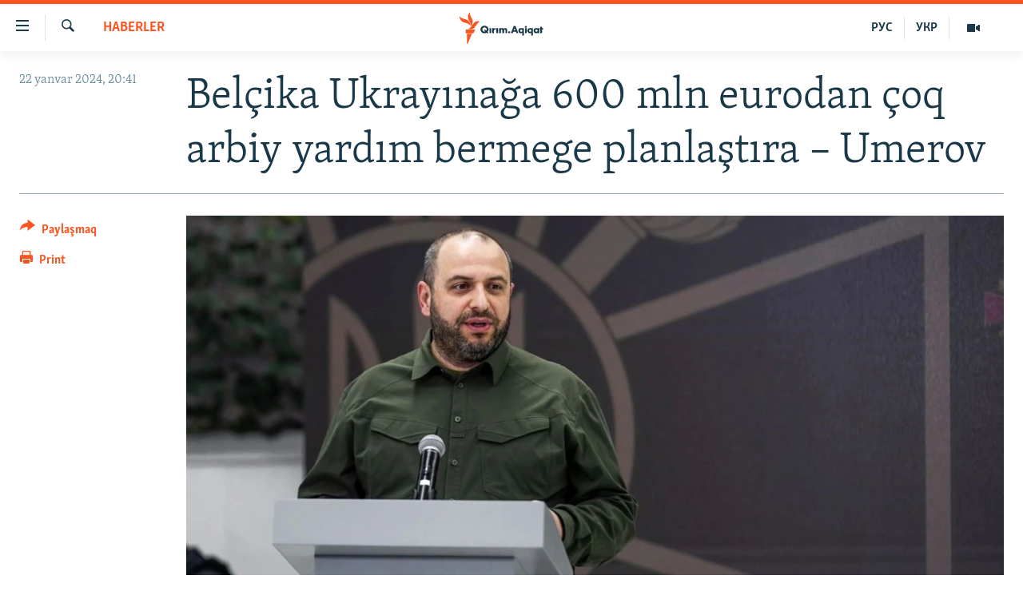

--- FILE ---
content_type: text/html; charset=utf-8
request_url: https://ktat.krymr.com/a/belcika-ukrayina/32787266.html
body_size: 10450
content:

<!DOCTYPE html>
<html lang="crh" dir="ltr" class="no-js">
<head>
<link href="/Content/responsive/RFE/crh-CRI/RFE-crh-CRI.css?&amp;av=0.0.0.0&amp;cb=370" rel="stylesheet"/>
<script src="https://tags.krymr.com/rferl-pangea/prod/utag.sync.js"></script> <script type='text/javascript' src='https://www.youtube.com/iframe_api' async></script>
<script type="text/javascript">
//a general 'js' detection, must be on top level in <head>, due to CSS performance
document.documentElement.className = "js";
var cacheBuster = "370";
var appBaseUrl = "/";
var imgEnhancerBreakpoints = [0, 144, 256, 408, 650, 1023, 1597];
var isLoggingEnabled = false;
var isPreviewPage = false;
var isLivePreviewPage = false;
if (!isPreviewPage) {
window.RFE = window.RFE || {};
window.RFE.cacheEnabledByParam = window.location.href.indexOf('nocache=1') === -1;
const url = new URL(window.location.href);
const params = new URLSearchParams(url.search);
// Remove the 'nocache' parameter
params.delete('nocache');
// Update the URL without the 'nocache' parameter
url.search = params.toString();
window.history.replaceState(null, '', url.toString());
} else {
window.addEventListener('load', function() {
const links = window.document.links;
for (let i = 0; i < links.length; i++) {
links[i].href = '#';
links[i].target = '_self';
}
})
}
var pwaEnabled = false;
var swCacheDisabled;
</script>
<meta charset="utf-8" />
<title>Bel&#231;ika Ukrayınağa 600 mln eurodan &#231;oq arbiy yardım bermege planlaştıra – Umerov</title>
<meta name="description" content="&#171;Bel&#231;ika ortaqlarımıznı&#241; yardımına b&#252;y&#252;k emiyet beremiz. Bu yıl Bel&#231;ika 611 million euro arbiy yardım k&#246;stermege ve mudafaa quvetlerimizni&#241; modernizatsiyasına uzun m&#252;ddetli qoltutuvnı vade etmege planlaştıra&#187;" />
<meta name="keywords" content="HABERLER" />
<meta name="viewport" content="width=device-width, initial-scale=1.0" />
<meta http-equiv="X-UA-Compatible" content="IE=edge" />
<meta name="robots" content="max-image-preview:large">
<link href="https://ru.krymr.com/a/news-belgiya-600-mln-yevro-voyennoy-pomoshchi-ukraine-umerov/32787172.html" rel="canonical" />
<meta name="apple-mobile-web-app-title" content="RFE/RL" />
<meta name="apple-mobile-web-app-status-bar-style" content="black" />
<meta name="apple-itunes-app" content="app-id=1561597038, app-argument=//32787266.ltr" />
<meta content="Belçika Ukrayınağa 600 mln eurodan çoq arbiy yardım bermege planlaştıra – Umerov" property="og:title" />
<meta content="«Belçika ortaqlarımıznıñ yardımına büyük emiyet beremiz. Bu yıl Belçika 611 million euro arbiy yardım köstermege ve mudafaa quvetlerimizniñ modernizatsiyasına uzun müddetli qoltutuvnı vade etmege planlaştıra»" property="og:description" />
<meta content="article" property="og:type" />
<meta content="https://ktat.krymr.com/a/belcika-ukrayina/32787266.html" property="og:url" />
<meta content="Qırım.Aqiqat" property="og:site_name" />
<meta content="https://www.facebook.com/krymrealii" property="article:publisher" />
<meta content="https://gdb.rferl.org/01000000-c0a8-0242-ac23-08dbf1f1e9c0_w1200_h630.jpg" property="og:image" />
<meta content="1200" property="og:image:width" />
<meta content="630" property="og:image:height" />
<meta content="568280086670706" property="fb:app_id" />
<meta content="summary_large_image" name="twitter:card" />
<meta content="@krymrealii" name="twitter:site" />
<meta content="https://gdb.rferl.org/01000000-c0a8-0242-ac23-08dbf1f1e9c0_w1200_h630.jpg" name="twitter:image" />
<meta content="Belçika Ukrayınağa 600 mln eurodan çoq arbiy yardım bermege planlaştıra – Umerov" name="twitter:title" />
<meta content="«Belçika ortaqlarımıznıñ yardımına büyük emiyet beremiz. Bu yıl Belçika 611 million euro arbiy yardım köstermege ve mudafaa quvetlerimizniñ modernizatsiyasına uzun müddetli qoltutuvnı vade etmege planlaştıra»" name="twitter:description" />
<link rel="amphtml" href="https://ktat.krymr.com/amp/belcika-ukrayina/32787266.html" />
<script type="application/ld+json">{"articleSection":"HABERLER","isAccessibleForFree":true,"headline":"Belçika Ukrayınağa 600 mln eurodan çoq arbiy yardım bermege planlaştıra – Umerov","inLanguage":"crh-CRI","keywords":"HABERLER","author":{"@type":"Person","name":"RFE/RL"},"datePublished":"2024-01-22 18:41:00Z","dateModified":"2024-01-22 20:41:15Z","publisher":{"logo":{"width":512,"height":220,"@type":"ImageObject","url":"https://ktat.krymr.com/Content/responsive/RFE/crh-CRI/img/logo.png"},"@type":"NewsMediaOrganization","url":"https://ktat.krymr.com","sameAs":["https://facebook.com/krymrealii","https://twitter.com/krymrealii","https://www.youtube.com/channel/UCTxc3zFdloSLhqPd6mfIMKA","https://soundcloud.com/podcasts-krym-realii","https://www.instagram.com/"],"name":"Qırım.Aqiqat","alternateName":""},"@context":"https://schema.org","@type":"NewsArticle","mainEntityOfPage":"https://ktat.krymr.com/a/belcika-ukrayina/32787266.html","url":"https://ktat.krymr.com/a/belcika-ukrayina/32787266.html","description":"«Belçika ortaqlarımıznıñ yardımına büyük emiyet beremiz. Bu yıl Belçika 611 million euro arbiy yardım köstermege ve mudafaa quvetlerimizniñ modernizatsiyasına uzun müddetli qoltutuvnı vade etmege planlaştıra»","image":{"width":1080,"height":608,"@type":"ImageObject","url":"https://gdb.rferl.org/01000000-c0a8-0242-ac23-08dbf1f1e9c0_w1080_h608.jpg"},"name":"Belçika Ukrayınağa 600 mln eurodan çoq arbiy yardım bermege planlaştıra – Umerov"}</script>
<script src="/Scripts/responsive/infographics.b?v=dVbZ-Cza7s4UoO3BqYSZdbxQZVF4BOLP5EfYDs4kqEo1&amp;av=0.0.0.0&amp;cb=370"></script>
<script src="/Scripts/responsive/loader.b?v=Q26XNwrL6vJYKjqFQRDnx01Lk2pi1mRsuLEaVKMsvpA1&amp;av=0.0.0.0&amp;cb=370"></script>
<link rel="icon" type="image/svg+xml" href="/Content/responsive/RFE/img/webApp/favicon.svg" />
<link rel="alternate icon" href="/Content/responsive/RFE/img/webApp/favicon.ico" />
<link rel="mask-icon" color="#ea6903" href="/Content/responsive/RFE/img/webApp/favicon_safari.svg" />
<link rel="apple-touch-icon" sizes="152x152" href="/Content/responsive/RFE/img/webApp/ico-152x152.png" />
<link rel="apple-touch-icon" sizes="144x144" href="/Content/responsive/RFE/img/webApp/ico-144x144.png" />
<link rel="apple-touch-icon" sizes="114x114" href="/Content/responsive/RFE/img/webApp/ico-114x114.png" />
<link rel="apple-touch-icon" sizes="72x72" href="/Content/responsive/RFE/img/webApp/ico-72x72.png" />
<link rel="apple-touch-icon-precomposed" href="/Content/responsive/RFE/img/webApp/ico-57x57.png" />
<link rel="icon" sizes="192x192" href="/Content/responsive/RFE/img/webApp/ico-192x192.png" />
<link rel="icon" sizes="128x128" href="/Content/responsive/RFE/img/webApp/ico-128x128.png" />
<meta name="msapplication-TileColor" content="#ffffff" />
<meta name="msapplication-TileImage" content="/Content/responsive/RFE/img/webApp/ico-144x144.png" />
<link rel="preload" href="/Content/responsive/fonts/Skolar-Lt_Latin_v2.woff" type="font/woff" as="font" crossorigin="anonymous" />
<link rel="alternate" type="application/rss+xml" title="RFE/RL - Top Stories [RSS]" href="/api/" />
<link rel="sitemap" type="application/rss+xml" href="/sitemap.xml" />
</head>
<body class=" nav-no-loaded cc_theme pg-article print-lay-article js-category-to-nav nojs-images ">
<script type="text/javascript" >
var analyticsData = {url:"https://ktat.krymr.com/a/belcika-ukrayina/32787266.html",property_id:"508",article_uid:"32787266",page_title:"Belçika Ukrayınağa 600 mln eurodan çoq arbiy yardım bermege planlaştıra – Umerov",page_type:"article",content_type:"article",subcontent_type:"article",last_modified:"2024-01-22 20:41:15Z",pub_datetime:"2024-01-22 18:41:00Z",pub_year:"2024",pub_month:"01",pub_day:"22",pub_hour:"18",pub_weekday:"Monday",section:"haberler",english_section:"news-tt",byline:"",categories:"news-tt",domain:"ktat.krymr.com",language:"Tatar",language_service:"RFERL Crimea",platform:"web",copied:"yes",copied_article:"32787172|47|Crimea [ru]|2024-01-22",copied_title:"Бельгия планирует предоставить более 600 млн евро военной помощи Украине – Умеров",runs_js:"Yes",cms_release:"8.44.0.0.370",enviro_type:"prod",slug:"belcika-ukrayina",entity:"RFE",short_language_service:"CRI",platform_short:"W",page_name:"Belçika Ukrayınağa 600 mln eurodan çoq arbiy yardım bermege planlaştıra – Umerov"};
</script>
<noscript><iframe src="https://www.googletagmanager.com/ns.html?id=GTM-WXZBPZ" height="0" width="0" style="display:none;visibility:hidden"></iframe></noscript><script type="text/javascript" data-cookiecategory="analytics">
var gtmEventObject = Object.assign({}, analyticsData, {event: 'page_meta_ready'});window.dataLayer = window.dataLayer || [];window.dataLayer.push(gtmEventObject);
if (top.location === self.location) { //if not inside of an IFrame
var renderGtm = "true";
if (renderGtm === "true") {
(function(w,d,s,l,i){w[l]=w[l]||[];w[l].push({'gtm.start':new Date().getTime(),event:'gtm.js'});var f=d.getElementsByTagName(s)[0],j=d.createElement(s),dl=l!='dataLayer'?'&l='+l:'';j.async=true;j.src='//www.googletagmanager.com/gtm.js?id='+i+dl;f.parentNode.insertBefore(j,f);})(window,document,'script','dataLayer','GTM-WXZBPZ');
}
}
</script>
<!--Analytics tag js version start-->
<script type="text/javascript" data-cookiecategory="analytics">
var utag_data = Object.assign({}, analyticsData, {});
if(typeof(TealiumTagFrom)==='function' && typeof(TealiumTagSearchKeyword)==='function') {
var utag_from=TealiumTagFrom();var utag_searchKeyword=TealiumTagSearchKeyword();
if(utag_searchKeyword!=null && utag_searchKeyword!=='' && utag_data["search_keyword"]==null) utag_data["search_keyword"]=utag_searchKeyword;if(utag_from!=null && utag_from!=='') utag_data["from"]=TealiumTagFrom();}
if(window.top!== window.self&&utag_data.page_type==="snippet"){utag_data.page_type = 'iframe';}
try{if(window.top!==window.self&&window.self.location.hostname===window.top.location.hostname){utag_data.platform = 'self-embed';utag_data.platform_short = 'se';}}catch(e){if(window.top!==window.self&&window.self.location.search.includes("platformType=self-embed")){utag_data.platform = 'cross-promo';utag_data.platform_short = 'cp';}}
(function(a,b,c,d){ a="https://tags.krymr.com/rferl-pangea/prod/utag.js"; b=document;c="script";d=b.createElement(c);d.src=a;d.type="text/java"+c;d.async=true; a=b.getElementsByTagName(c)[0];a.parentNode.insertBefore(d,a); })();
</script>
<!--Analytics tag js version end-->
<!-- Analytics tag management NoScript -->
<noscript>
<img style="position: absolute; border: none;" src="https://ssc.krymr.com/b/ss/bbgprod,bbgentityrferl/1/G.4--NS/1689465982?pageName=rfe%3acri%3aw%3aarticle%3abel%c3%a7ika%20ukray%c4%b1na%c4%9fa%20600%20mln%20eurodan%20%c3%a7oq%20arbiy%20yard%c4%b1m%20bermege%20planla%c5%9ft%c4%b1ra%20%e2%80%93%20umerov&amp;c6=bel%c3%a7ika%20ukray%c4%b1na%c4%9fa%20600%20mln%20eurodan%20%c3%a7oq%20arbiy%20yard%c4%b1m%20bermege%20planla%c5%9ft%c4%b1ra%20%e2%80%93%20umerov&amp;v36=8.44.0.0.370&amp;v6=D=c6&amp;g=https%3a%2f%2fktat.krymr.com%2fa%2fbelcika-ukrayina%2f32787266.html&amp;c1=D=g&amp;v1=D=g&amp;events=event1,event52&amp;c16=rferl%20crimea&amp;v16=D=c16&amp;c5=news-tt&amp;v5=D=c5&amp;ch=haberler&amp;c15=tatar&amp;v15=D=c15&amp;c4=article&amp;v4=D=c4&amp;c14=32787266&amp;v14=D=c14&amp;v20=no&amp;c17=web&amp;v17=D=c17&amp;mcorgid=518abc7455e462b97f000101%40adobeorg&amp;server=ktat.krymr.com&amp;pageType=D=c4&amp;ns=bbg&amp;v29=D=server&amp;v25=rfe&amp;v30=508&amp;v105=D=User-Agent " alt="analytics" width="1" height="1" /></noscript>
<!-- End of Analytics tag management NoScript -->
<!--*** Accessibility links - For ScreenReaders only ***-->
<section>
<div class="sr-only">
<h2>Link a&#231;ıqlığı</h2>
<ul>
<li><a href="#content" data-disable-smooth-scroll="1">Esas m&#252;ndericege qaytmaq</a></li>
<li><a href="#navigation" data-disable-smooth-scroll="1">Baş navigatsiyağa qaytmaq</a></li>
<li><a href="#txtHeaderSearch" data-disable-smooth-scroll="1">Qıdıruvğa qaytmaq</a></li>
</ul>
</div>
</section>
<div dir="ltr">
<div id="page">
<aside>
<div class="c-lightbox overlay-modal">
<div class="c-lightbox__intro">
<h2 class="c-lightbox__intro-title"></h2>
<button class="btn btn--rounded c-lightbox__btn c-lightbox__intro-next" title="Nevbetteki">
<span class="ico ico--rounded ico-chevron-forward"></span>
<span class="sr-only">Nevbetteki</span>
</button>
</div>
<div class="c-lightbox__nav">
<button class="btn btn--rounded c-lightbox__btn c-lightbox__btn--close" title="Qapatmağa">
<span class="ico ico--rounded ico-close"></span>
<span class="sr-only">Qapatmağa</span>
</button>
<button class="btn btn--rounded c-lightbox__btn c-lightbox__btn--prev" title="Og&#252;ndeki">
<span class="ico ico--rounded ico-chevron-backward"></span>
<span class="sr-only">Og&#252;ndeki</span>
</button>
<button class="btn btn--rounded c-lightbox__btn c-lightbox__btn--next" title="Nevbetteki">
<span class="ico ico--rounded ico-chevron-forward"></span>
<span class="sr-only">Nevbetteki</span>
</button>
</div>
<div class="c-lightbox__content-wrap">
<figure class="c-lightbox__content">
<span class="c-spinner c-spinner--lightbox">
<img src="/Content/responsive/img/player-spinner.png"
alt="Bekle&#241;iz, l&#252;tfen"
title="Bekle&#241;iz, l&#252;tfen" />
</span>
<div class="c-lightbox__img">
<div class="thumb">
<img src="" alt="" />
</div>
</div>
<figcaption>
<div class="c-lightbox__info c-lightbox__info--foot">
<span class="c-lightbox__counter"></span>
<span class="caption c-lightbox__caption"></span>
</div>
</figcaption>
</figure>
</div>
<div class="hidden">
<div class="content-advisory__box content-advisory__box--lightbox">
<span class="content-advisory__box-text">This image contains sensitive content which some people may find offensive or disturbing.</span>
<button class="btn btn--transparent content-advisory__box-btn m-t-md" value="text" type="button">
<span class="btn__text">
Click to reveal
</span>
</button>
</div>
</div>
</div>
<div class="print-dialogue">
<div class="container">
<h3 class="print-dialogue__title section-head">Print Options:</h3>
<div class="print-dialogue__opts">
<ul class="print-dialogue__opt-group">
<li class="form__group form__group--checkbox">
<input class="form__check " id="checkboxImages" name="checkboxImages" type="checkbox" checked="checked" />
<label for="checkboxImages" class="form__label m-t-md">Images</label>
</li>
<li class="form__group form__group--checkbox">
<input class="form__check " id="checkboxMultimedia" name="checkboxMultimedia" type="checkbox" checked="checked" />
<label for="checkboxMultimedia" class="form__label m-t-md">Multimedia</label>
</li>
</ul>
<ul class="print-dialogue__opt-group">
<li class="form__group form__group--checkbox">
<input class="form__check " id="checkboxEmbedded" name="checkboxEmbedded" type="checkbox" checked="checked" />
<label for="checkboxEmbedded" class="form__label m-t-md">Embedded Content</label>
</li>
<li class="form__group form__group--checkbox">
<input class="form__check " id="checkboxComments" name="checkboxComments" type="checkbox" />
<label for="checkboxComments" class="form__label m-t-md"> Comments</label>
</li>
</ul>
</div>
<div class="print-dialogue__buttons">
<button class="btn btn--secondary close-button" type="button" title="L&#226;ğu etmek">
<span class="btn__text ">L&#226;ğu etmek</span>
</button>
<button class="btn btn-cust-print m-l-sm" type="button" title="Print">
<span class="btn__text ">Print</span>
</button>
</div>
</div>
</div>
<div class="ctc-message pos-fix">
<div class="ctc-message__inner">Link has been copied to clipboard</div>
</div>
</aside>
<div class="hdr-20 hdr-20--big">
<div class="hdr-20__inner">
<div class="hdr-20__max pos-rel">
<div class="hdr-20__side hdr-20__side--primary d-flex">
<label data-for="main-menu-ctrl" data-switcher-trigger="true" data-switch-target="main-menu-ctrl" class="burger hdr-trigger pos-rel trans-trigger" data-trans-evt="click" data-trans-id="menu">
<span class="ico ico-close hdr-trigger__ico hdr-trigger__ico--close burger__ico burger__ico--close"></span>
<span class="ico ico-menu hdr-trigger__ico hdr-trigger__ico--open burger__ico burger__ico--open"></span>
</label>
<div class="menu-pnl pos-fix trans-target" data-switch-target="main-menu-ctrl" data-trans-id="menu">
<div class="menu-pnl__inner">
<nav class="main-nav menu-pnl__item menu-pnl__item--first">
<ul class="main-nav__list accordeon" data-analytics-tales="false" data-promo-name="link" data-location-name="nav,secnav">
<li class="main-nav__item">
<a class="main-nav__item-name main-nav__item-name--link" href="/z/16913" title="HABERLER" data-item-name="news-tt" >HABERLER</a>
</li>
<li class="main-nav__item">
<a class="main-nav__item-name main-nav__item-name--link" href="/z/16921" title="SİYASET" data-item-name="politics-tt" >SİYASET</a>
</li>
<li class="main-nav__item">
<a class="main-nav__item-name main-nav__item-name--link" href="/z/16999" title="İQTİSADİYAT" data-item-name="economy-tt" >İQTİSADİYAT</a>
</li>
<li class="main-nav__item">
<a class="main-nav__item-name main-nav__item-name--link" href="/z/16922" title="CEMİYET" data-item-name="society-tt" >CEMİYET</a>
</li>
<li class="main-nav__item">
<a class="main-nav__item-name main-nav__item-name--link" href="/z/16923" title="MEDENİYET" data-item-name="culture-tt" >MEDENİYET</a>
</li>
<li class="main-nav__item">
<a class="main-nav__item-name main-nav__item-name--link" href="/z/16920" title="İNSAN AQLARI" data-item-name="human-right-crimea-tt" >İNSAN AQLARI</a>
</li>
<li class="main-nav__item">
<a class="main-nav__item-name main-nav__item-name--link" href="/z/16925" title="VİDEO" data-item-name="video-tt" >VİDEO</a>
</li>
<li class="main-nav__item">
<a class="main-nav__item-name main-nav__item-name--link" href="/z/16926" title="S&#220;RET" data-item-name="photogallry-tt" >S&#220;RET</a>
</li>
<li class="main-nav__item">
<a class="main-nav__item-name main-nav__item-name--link" href="/z/16927" title="BLOGLAR" data-item-name="blogs-tt" >BLOGLAR</a>
</li>
<li class="main-nav__item">
<a class="main-nav__item-name main-nav__item-name--link" href="/z/16914" title="FİKİR" data-item-name="opinion-tt" >FİKİR</a>
</li>
</ul>
</nav>
<div class="menu-pnl__item">
<a href="https://ru.krymr.com" class="menu-pnl__item-link" alt="Русский">Русский</a>
<a href="https://ua.krymr.com" class="menu-pnl__item-link" alt="Українською">Українською</a>
</div>
<div class="menu-pnl__item menu-pnl__item--social">
<h5 class="menu-pnl__sub-head">Qoşulı&#241;ız!</h5>
<a href="https://facebook.com/krymrealii" title="Biz FaceBook saytındamız" data-analytics-text="follow_on_facebook" class="btn btn--rounded btn--social-inverted menu-pnl__btn js-social-btn btn-facebook" target="_blank" rel="noopener">
<span class="ico ico-facebook-alt ico--rounded"></span>
</a>
<a href="https://twitter.com/krymrealii" title="Biz Twitter saytındamız" data-analytics-text="follow_on_twitter" class="btn btn--rounded btn--social-inverted menu-pnl__btn js-social-btn btn-twitter" target="_blank" rel="noopener">
<span class="ico ico-twitter ico--rounded"></span>
</a>
<a href="https://www.youtube.com/channel/UCTxc3zFdloSLhqPd6mfIMKA" title="Youtube saytında qoşulı&#241;ız" data-analytics-text="follow_on_youtube" class="btn btn--rounded btn--social-inverted menu-pnl__btn js-social-btn btn-youtube" target="_blank" rel="noopener">
<span class="ico ico-youtube ico--rounded"></span>
</a>
<a href="https://soundcloud.com/podcasts-krym-realii" title="Biz SoundCloud saytındamız" data-analytics-text="follow_on_soundcloud" class="btn btn--rounded btn--social-inverted menu-pnl__btn js-social-btn btn-soundcloud" target="_blank" rel="noopener">
<span class="ico ico-soundcloud ico--rounded"></span>
</a>
<a href="https://www.instagram.com/" title="Instagramda bizni taqip eti&#241;iz" data-analytics-text="follow_on_instagram" class="btn btn--rounded btn--social-inverted menu-pnl__btn js-social-btn btn-instagram" target="_blank" rel="noopener">
<span class="ico ico-instagram ico--rounded"></span>
</a>
</div>
<div class="menu-pnl__item">
<a href="/navigation/allsites" class="menu-pnl__item-link">
<span class="ico ico-languages "></span>
RFE/RS b&#252;t&#252;n saytları
</a>
</div>
</div>
</div>
<label data-for="top-search-ctrl" data-switcher-trigger="true" data-switch-target="top-search-ctrl" class="top-srch-trigger hdr-trigger">
<span class="ico ico-close hdr-trigger__ico hdr-trigger__ico--close top-srch-trigger__ico top-srch-trigger__ico--close"></span>
<span class="ico ico-search hdr-trigger__ico hdr-trigger__ico--open top-srch-trigger__ico top-srch-trigger__ico--open"></span>
</label>
<div class="srch-top srch-top--in-header" data-switch-target="top-search-ctrl">
<div class="container">
<form action="/s" class="srch-top__form srch-top__form--in-header" id="form-topSearchHeader" method="get" role="search"><label for="txtHeaderSearch" class="sr-only">Qıdırmaq</label>
<input type="text" id="txtHeaderSearch" name="k" placeholder="qıdıruv i&#231;&#252;n metin..." accesskey="s" value="" class="srch-top__input analyticstag-event" onkeydown="if (event.keyCode === 13) { FireAnalyticsTagEventOnSearch('search', $dom.get('#txtHeaderSearch')[0].value) }" />
<button title="Qıdırmaq" type="submit" class="btn btn--top-srch analyticstag-event" onclick="FireAnalyticsTagEventOnSearch('search', $dom.get('#txtHeaderSearch')[0].value) ">
<span class="ico ico-search"></span>
</button></form>
</div>
</div>
<a href="/" class="main-logo-link">
<img src="/Content/responsive/RFE/crh-CRI/img/logo-compact.svg" class="main-logo main-logo--comp" alt="site logo">
<img src="/Content/responsive/RFE/crh-CRI/img/logo.svg" class="main-logo main-logo--big" alt="site logo">
</a>
</div>
<div class="hdr-20__side hdr-20__side--secondary d-flex">
<a href="/z/16925" title="Video" class="hdr-20__secondary-item" data-item-name="video">
<span class="ico ico-video hdr-20__secondary-icon"></span>
</a>
<a href="https://ua.krymr.com" title="УКР" class="hdr-20__secondary-item hdr-20__secondary-item--lang" data-item-name="satellite">
УКР
</a>
<a href="https://ru.krymr.com" title="РУС" class="hdr-20__secondary-item hdr-20__secondary-item--lang" data-item-name="satellite">
РУС
</a>
<a href="/s" title="Qıdırmaq" class="hdr-20__secondary-item hdr-20__secondary-item--search" data-item-name="search">
<span class="ico ico-search hdr-20__secondary-icon hdr-20__secondary-icon--search"></span>
</a>
<div class="srch-bottom">
<form action="/s" class="srch-bottom__form d-flex" id="form-bottomSearch" method="get" role="search"><label for="txtSearch" class="sr-only">Qıdırmaq</label>
<input type="search" id="txtSearch" name="k" placeholder="qıdıruv i&#231;&#252;n metin..." accesskey="s" value="" class="srch-bottom__input analyticstag-event" onkeydown="if (event.keyCode === 13) { FireAnalyticsTagEventOnSearch('search', $dom.get('#txtSearch')[0].value) }" />
<button title="Qıdırmaq" type="submit" class="btn btn--bottom-srch analyticstag-event" onclick="FireAnalyticsTagEventOnSearch('search', $dom.get('#txtSearch')[0].value) ">
<span class="ico ico-search"></span>
</button></form>
</div>
</div>
<img src="/Content/responsive/RFE/crh-CRI/img/logo-print.gif" class="logo-print" alt="site logo">
<img src="/Content/responsive/RFE/crh-CRI/img/logo-print_color.png" class="logo-print logo-print--color" alt="site logo">
</div>
</div>
</div>
<script>
if (document.body.className.indexOf('pg-home') > -1) {
var nav2In = document.querySelector('.hdr-20__inner');
var nav2Sec = document.querySelector('.hdr-20__side--secondary');
var secStyle = window.getComputedStyle(nav2Sec);
if (nav2In && window.pageYOffset < 150 && secStyle['position'] !== 'fixed') {
nav2In.classList.add('hdr-20__inner--big')
}
}
</script>
<div class="c-hlights c-hlights--breaking c-hlights--no-item" data-hlight-display="mobile,desktop">
<div class="c-hlights__wrap container p-0">
<div class="c-hlights__nav">
<a role="button" href="#" title="Og&#252;ndeki">
<span class="ico ico-chevron-backward m-0"></span>
<span class="sr-only">Og&#252;ndeki</span>
</a>
<a role="button" href="#" title="Nevbetteki">
<span class="ico ico-chevron-forward m-0"></span>
<span class="sr-only">Nevbetteki</span>
</a>
</div>
<span class="c-hlights__label">
<span class="">Saatnı&#241; esas haberi</span>
<span class="switcher-trigger">
<label data-for="more-less-1" data-switcher-trigger="true" class="switcher-trigger__label switcher-trigger__label--more p-b-0" title="Daa kostermek">
<span class="ico ico-chevron-down"></span>
</label>
<label data-for="more-less-1" data-switcher-trigger="true" class="switcher-trigger__label switcher-trigger__label--less p-b-0" title="Show less">
<span class="ico ico-chevron-up"></span>
</label>
</span>
</span>
<ul class="c-hlights__items switcher-target" data-switch-target="more-less-1">
</ul>
</div>
</div> <div id="content">
<main class="container">
<div class="hdr-container">
<div class="row">
<div class="col-category col-xs-12 col-md-2 pull-left"> <div class="category js-category">
<a class="" href="/z/16913">HABERLER</a> </div>
</div><div class="col-title col-xs-12 col-md-10 pull-right"> <h1 class="title pg-title">
Bel&#231;ika Ukrayınağa 600 mln eurodan &#231;oq arbiy yardım bermege planlaştıra – Umerov
</h1>
</div><div class="col-publishing-details col-xs-12 col-sm-12 col-md-2 pull-left"> <div class="publishing-details ">
<div class="published">
<span class="date" >
<time pubdate="pubdate" datetime="2024-01-22T20:41:00+02:00">
22 yanvar 2024, 20:41
</time>
</span>
</div>
</div>
</div><div class="col-lg-12 separator"> <div class="separator">
<hr class="title-line" />
</div>
</div><div class="col-multimedia col-xs-12 col-md-10 pull-right"> <div class="cover-media">
<figure class="media-image js-media-expand">
<div class="img-wrap">
<div class="thumb thumb16_9">
<img src="https://gdb.rferl.org/01000000-c0a8-0242-ac23-08dbf1f1e9c0_w250_r1_s.jpg" alt="Rustem Umerov" />
</div>
</div>
<figcaption>
<span class="caption">Rustem Umerov</span>
</figcaption>
</figure>
</div>
</div><div class="col-xs-12 col-md-2 pull-left article-share pos-rel"> <div class="share--box">
<div class="sticky-share-container" style="display:none">
<div class="container">
<a href="https://ktat.krymr.com" id="logo-sticky-share">&nbsp;</a>
<div class="pg-title pg-title--sticky-share">
Bel&#231;ika Ukrayınağa 600 mln eurodan &#231;oq arbiy yardım bermege planlaştıra – Umerov
</div>
<div class="sticked-nav-actions">
<!--This part is for sticky navigation display-->
<p class="buttons link-content-sharing p-0 ">
<button class="btn btn--link btn-content-sharing p-t-0 " id="btnContentSharing" value="text" role="Button" type="" title="Ortaq qullanmanı&#241; imk&#226;nlarını kenişletmek">
<span class="ico ico-share ico--l"></span>
<span class="btn__text ">
Paylaşmaq
</span>
</button>
</p>
<aside class="content-sharing js-content-sharing js-content-sharing--apply-sticky content-sharing--sticky"
role="complementary"
data-share-url="https://ktat.krymr.com/a/belcika-ukrayina/32787266.html" data-share-title="Bel&#231;ika Ukrayınağa 600 mln eurodan &#231;oq arbiy yardım bermege planlaştıra – Umerov" data-share-text="&#171;Bel&#231;ika ortaqlarımıznı&#241; yardımına b&#252;y&#252;k emiyet beremiz. Bu yıl Bel&#231;ika 611 million euro arbiy yardım k&#246;stermege ve mudafaa quvetlerimizni&#241; modernizatsiyasına uzun m&#252;ddetli qoltutuvnı vade etmege planlaştıra&#187;">
<div class="content-sharing__popover">
<h6 class="content-sharing__title">Paylaşmaq</h6>
<button href="#close" id="btnCloseSharing" class="btn btn--text-like content-sharing__close-btn">
<span class="ico ico-close ico--l"></span>
</button>
<ul class="content-sharing__list">
<li class="content-sharing__item">
<div class="ctc ">
<input type="text" class="ctc__input" readonly="readonly">
<a href="" js-href="https://ktat.krymr.com/a/belcika-ukrayina/32787266.html" class="content-sharing__link ctc__button">
<span class="ico ico-copy-link ico--rounded ico--s"></span>
<span class="content-sharing__link-text">Copy link</span>
</a>
</div>
</li>
<li class="content-sharing__item">
<a href="https://facebook.com/sharer.php?u=https%3a%2f%2fktat.krymr.com%2fa%2fbelcika-ukrayina%2f32787266.html"
data-analytics-text="share_on_facebook"
title="Facebook" target="_blank"
class="content-sharing__link js-social-btn">
<span class="ico ico-facebook ico--rounded ico--s"></span>
<span class="content-sharing__link-text">Facebook</span>
</a>
</li>
<li class="content-sharing__item">
<a href="https://twitter.com/share?url=https%3a%2f%2fktat.krymr.com%2fa%2fbelcika-ukrayina%2f32787266.html&amp;text=Bel%c3%a7ika+Ukray%c4%b1na%c4%9fa+600+mln+eurodan+%c3%a7oq+arbiy+yard%c4%b1m+bermege+planla%c5%9ft%c4%b1ra+%e2%80%93+Umerov"
data-analytics-text="share_on_twitter"
title="X (Twitter)" target="_blank"
class="content-sharing__link js-social-btn">
<span class="ico ico-twitter ico--rounded ico--s"></span>
<span class="content-sharing__link-text">X (Twitter)</span>
</a>
</li>
<li class="content-sharing__item">
<a href="mailto:?body=https%3a%2f%2fktat.krymr.com%2fa%2fbelcika-ukrayina%2f32787266.html&amp;subject=Bel&#231;ika Ukrayınağa 600 mln eurodan &#231;oq arbiy yardım bermege planlaştıra – Umerov"
title="Email"
class="content-sharing__link ">
<span class="ico ico-email ico--rounded ico--s"></span>
<span class="content-sharing__link-text">Email</span>
</a>
</li>
</ul>
</div>
</aside>
</div>
</div>
</div>
<div class="links">
<p class="buttons link-content-sharing p-0 ">
<button class="btn btn--link btn-content-sharing p-t-0 " id="btnContentSharing" value="text" role="Button" type="" title="Ortaq qullanmanı&#241; imk&#226;nlarını kenişletmek">
<span class="ico ico-share ico--l"></span>
<span class="btn__text ">
Paylaşmaq
</span>
</button>
</p>
<aside class="content-sharing js-content-sharing " role="complementary"
data-share-url="https://ktat.krymr.com/a/belcika-ukrayina/32787266.html" data-share-title="Bel&#231;ika Ukrayınağa 600 mln eurodan &#231;oq arbiy yardım bermege planlaştıra – Umerov" data-share-text="&#171;Bel&#231;ika ortaqlarımıznı&#241; yardımına b&#252;y&#252;k emiyet beremiz. Bu yıl Bel&#231;ika 611 million euro arbiy yardım k&#246;stermege ve mudafaa quvetlerimizni&#241; modernizatsiyasına uzun m&#252;ddetli qoltutuvnı vade etmege planlaştıra&#187;">
<div class="content-sharing__popover">
<h6 class="content-sharing__title">Paylaşmaq</h6>
<button href="#close" id="btnCloseSharing" class="btn btn--text-like content-sharing__close-btn">
<span class="ico ico-close ico--l"></span>
</button>
<ul class="content-sharing__list">
<li class="content-sharing__item">
<div class="ctc ">
<input type="text" class="ctc__input" readonly="readonly">
<a href="" js-href="https://ktat.krymr.com/a/belcika-ukrayina/32787266.html" class="content-sharing__link ctc__button">
<span class="ico ico-copy-link ico--rounded ico--l"></span>
<span class="content-sharing__link-text">Copy link</span>
</a>
</div>
</li>
<li class="content-sharing__item">
<a href="https://facebook.com/sharer.php?u=https%3a%2f%2fktat.krymr.com%2fa%2fbelcika-ukrayina%2f32787266.html"
data-analytics-text="share_on_facebook"
title="Facebook" target="_blank"
class="content-sharing__link js-social-btn">
<span class="ico ico-facebook ico--rounded ico--l"></span>
<span class="content-sharing__link-text">Facebook</span>
</a>
</li>
<li class="content-sharing__item">
<a href="https://twitter.com/share?url=https%3a%2f%2fktat.krymr.com%2fa%2fbelcika-ukrayina%2f32787266.html&amp;text=Bel%c3%a7ika+Ukray%c4%b1na%c4%9fa+600+mln+eurodan+%c3%a7oq+arbiy+yard%c4%b1m+bermege+planla%c5%9ft%c4%b1ra+%e2%80%93+Umerov"
data-analytics-text="share_on_twitter"
title="X (Twitter)" target="_blank"
class="content-sharing__link js-social-btn">
<span class="ico ico-twitter ico--rounded ico--l"></span>
<span class="content-sharing__link-text">X (Twitter)</span>
</a>
</li>
<li class="content-sharing__item">
<a href="mailto:?body=https%3a%2f%2fktat.krymr.com%2fa%2fbelcika-ukrayina%2f32787266.html&amp;subject=Bel&#231;ika Ukrayınağa 600 mln eurodan &#231;oq arbiy yardım bermege planlaştıra – Umerov"
title="Email"
class="content-sharing__link ">
<span class="ico ico-email ico--rounded ico--l"></span>
<span class="content-sharing__link-text">Email</span>
</a>
</li>
</ul>
</div>
</aside>
<p class="link-print visible-md visible-lg buttons p-0">
<button class="btn btn--link btn-print p-t-0" onclick="if (typeof FireAnalyticsTagEvent === 'function') {FireAnalyticsTagEvent({ on_page_event: 'print_story' });}return false" title="(CTRL+P)">
<span class="ico ico-print"></span>
<span class="btn__text">Print</span>
</button>
</p>
</div>
</div>
</div>
</div>
</div>
<div class="body-container">
<div class="row">
<div class="col-xs-12 col-sm-12 col-md-10 col-lg-10 pull-right">
<div class="row">
<div class="col-xs-12 col-sm-12 col-md-8 col-lg-8 pull-left bottom-offset content-offset">
<div id="article-content" class="content-floated-wrap fb-quotable">
<div class="wsw">
<p><strong>Belçika bu yıl Ukrayınağa 611 million euroliq arbiy yardım köstermege planlaştıra, dep bildirdi yanvarniñ 22-nde Ukrayına mudafaa naziri Rustem Umerov Belçika mudafaa naziri Lüdivin Dedondernen telefonda laf etip.</strong></p>
<p>«Belçika ortaqlarımıznıñ yardımına büyük emiyet beremiz. Bu yıl Belçika 611 million euro arbiy yardım köstermege ve mudafaa quvetlerimizniñ modernizatsiyasına uzun müddetli qoltutuvnı vade etmege planlaştıra», – dep yazdı Umerov Facebook saifesinde.</p>
<p>Ukrayına mudafaa naziri Belçika zenaatdaşınen beraber olar cebedeki soñki adise-vaqialarnı ve memleketler arasında mudafaa işbirligi imkânlarını muzakere ettiler, dep qoştı. O, Belçikağa Ukrayına uçucılarını ögretüv programmasında iştirak etkenleri içün teşekkürler bildirdi.</p>
<p>Dedonder subetni izaatlamadı, amma X içtimaiy ağında (eski Twitter) Ukrayına Mudafaa nazirliginiñ bu muzakerenen bağlı resmiy haberini paylaştı.</p>
<p>Belçika Ukrayınağa maddiy yardım köstergen edi – bıltır memleket eñ büyük yardımlardan birini kösterip, Ukrayınağa arbiy qoltutuvnı quvetleştirdi. Bundan ğayrı, Belçika F-16-da Ukrayına uçucılarını ögretüvde faal iştirak ete.</p>
<p><em>Roskomnadzor <strong>Qırım.Aqiqat </strong>saytını blok etti. <strong>Qırım.Aqiqatnı </strong>küzgü saytı vastasınen oqumaq mümkün: <a class="wsw__a" href="https://krymrcriywdcchs.azureedge.net/" target="_blank">https://krymrcriywdcchs.azureedge.net</a>. Esas adise-vaqialarnı <strong>Qırım.Aqiqatnıñ <a class="wsw__a" href="http://393fd053-0a50-4e88-9690-3f22e1f0e082/" target="_blank">Telegram</a> ve <a class="wsw__a" href="https://www.instagram.com/krymrealii/" target="_blank">İnstagram </a></strong>saifelerinden taqip etiñiz.</em></p>
</div>
</div>
</div>
<div class="col-xs-12 col-sm-12 col-md-4 col-lg-4 pull-left design-top-offset"> <div class="region">
<div class="media-block-wrap" id="wrowblock-3660_21" data-area-id=R1_1>
<h2 class="section-head">
ESAS </h2>
<div class="row">
<ul>
<li class="col-xs-12 col-sm-12 col-md-12 col-lg-12 mb-grid">
<div class="media-block ">
<a href="/a/kiyev-ataka-rossii-otopleniye-svet-gumanitarnyy-krizis/33655759.html" class="img-wrap img-wrap--t-spac img-wrap--size-2" title="&quot;Bug&#252;n daire endi sıcaq&#231;a – beş derece&quot;. Kyiv Rusiyeni&#241; &#252;c&#252;minden so&#241; &#252;ş&#252;y">
<div class="thumb thumb16_9">
<noscript class="nojs-img">
<img src="https://gdb.rferl.org/5f779bd4-a386-4107-25ae-08de3be37656_cx0_cy4_cw0_w160_r1.jpg" alt="Kyivni&#241; Darnıts&#226; rayonındaki mesken komplekslerinden birinde azbarda barbek&#252;. Dairelerde aş pişirmege bile imk&#226;n yoq. Kyiv, 2026 senesi yanvarni&#241; 18-i" />
</noscript>
<img data-src="https://gdb.rferl.org/5f779bd4-a386-4107-25ae-08de3be37656_cx0_cy4_cw0_w100_r1.jpg" src="" alt="Kyivni&#241; Darnıts&#226; rayonındaki mesken komplekslerinden birinde azbarda barbek&#252;. Dairelerde aş pişirmege bile imk&#226;n yoq. Kyiv, 2026 senesi yanvarni&#241; 18-i" class=""/>
</div>
</a>
<div class="media-block__content">
<a href="/a/kiyev-ataka-rossii-otopleniye-svet-gumanitarnyy-krizis/33655759.html">
<h4 class="media-block__title media-block__title--size-2" title="&quot;Bug&#252;n daire endi sıcaq&#231;a – beş derece&quot;. Kyiv Rusiyeni&#241; &#252;c&#252;minden so&#241; &#252;ş&#252;y">
&quot;Bug&#252;n daire endi sıcaq&#231;a – beş derece&quot;. Kyiv Rusiyeni&#241; &#252;c&#252;minden so&#241; &#252;ş&#252;y
</h4>
</a>
</div>
</div>
</li>
<li class="col-xs-12 col-sm-12 col-md-12 col-lg-12 mb-grid">
<div class="media-block ">
<a href="/a/krym-ubita-studentka-podozrevayut-voyennogo-rf/33648031.html" class="img-wrap img-wrap--t-spac img-wrap--size-2" title="&quot;K&#246;r&#252;ş&#252;vge &#231;ıqtı ve qaytıp kelmedi&quot;. Qırımda bir qız studenti &#246;ld&#252;rildi, Rusiye arbiyi ş&#252;bheli sayıla">
<div class="thumb thumb16_9">
<noscript class="nojs-img">
<img src="https://gdb.rferl.org/10040000-0aff-0242-6d20-08da52d41e2c_cx0_cy10_cw0_w160_r1.jpg" alt="Tasviriy resim" />
</noscript>
<img data-src="https://gdb.rferl.org/10040000-0aff-0242-6d20-08da52d41e2c_cx0_cy10_cw0_w100_r1.jpg" src="" alt="Tasviriy resim" class=""/>
</div>
</a>
<div class="media-block__content">
<a href="/a/krym-ubita-studentka-podozrevayut-voyennogo-rf/33648031.html">
<h4 class="media-block__title media-block__title--size-2" title="&quot;K&#246;r&#252;ş&#252;vge &#231;ıqtı ve qaytıp kelmedi&quot;. Qırımda bir qız studenti &#246;ld&#252;rildi, Rusiye arbiyi ş&#252;bheli sayıla">
&quot;K&#246;r&#252;ş&#252;vge &#231;ıqtı ve qaytıp kelmedi&quot;. Qırımda bir qız studenti &#246;ld&#252;rildi, Rusiye arbiyi ş&#252;bheli sayıla
</h4>
</a>
</div>
</div>
</li>
<li class="col-xs-12 col-sm-12 col-md-12 col-lg-12 mb-grid">
<div class="media-block ">
<a href="/a/qirim-qis-furtunalari-/33643197.html" class="img-wrap img-wrap--t-spac img-wrap--size-2" title="Yıqıp ke&#231;ken g&#252;zellik: Qırımda – qış furtunaları. Ne beklene? (FOTO)">
<div class="thumb thumb16_9">
<noscript class="nojs-img">
<img src="https://gdb.rferl.org/4F8C3F5E-7BF2-4757-9714-2BBB4F7CD29C_w160_r1.jpg" alt="Aluştada Qara de&#241;izde furtuna, arhiv" />
</noscript>
<img data-src="https://gdb.rferl.org/4F8C3F5E-7BF2-4757-9714-2BBB4F7CD29C_w100_r1.jpg" src="" alt="Aluştada Qara de&#241;izde furtuna, arhiv" class=""/>
</div>
</a>
<div class="media-block__content">
<a href="/a/qirim-qis-furtunalari-/33643197.html">
<h4 class="media-block__title media-block__title--size-2" title="Yıqıp ke&#231;ken g&#252;zellik: Qırımda – qış furtunaları. Ne beklene? (FOTO)">
Yıqıp ke&#231;ken g&#252;zellik: Qırımda – qış furtunaları. Ne beklene? (FOTO)
</h4>
</a>
</div>
</div>
</li>
</ul>
</div><a class="link-more" href="/z/16986">ESAS</a>
</div>
</div>
</div>
</div>
</div>
</div>
</div>
</main>
<a class="btn pos-abs p-0 lazy-scroll-load" data-ajax="true" data-ajax-mode="replace" data-ajax-update="#ymla-section" data-ajax-url="/part/section/5/9529" href="/p/9529.html" loadonce="true" title="Continue reading">​</a> <div id="ymla-section" class="clear ymla-section"></div>
</div>
<footer role="contentinfo">
<div id="foot" class="foot">
<div class="container">
<div class="foot-nav collapsed" id="foot-nav">
<div class="menu">
<ul class="items">
<li class="socials block-socials">
<span class="handler" id="socials-handler">
Qoşulı&#241;ız!
</span>
<div class="inner">
<ul class="subitems follow">
<li>
<a href="https://facebook.com/krymrealii" title="Biz FaceBook saytındamız" data-analytics-text="follow_on_facebook" class="btn btn--rounded js-social-btn btn-facebook" target="_blank" rel="noopener">
<span class="ico ico-facebook-alt ico--rounded"></span>
</a>
</li>
<li>
<a href="https://twitter.com/krymrealii" title="Biz Twitter saytındamız" data-analytics-text="follow_on_twitter" class="btn btn--rounded js-social-btn btn-twitter" target="_blank" rel="noopener">
<span class="ico ico-twitter ico--rounded"></span>
</a>
</li>
<li>
<a href="https://www.youtube.com/channel/UCTxc3zFdloSLhqPd6mfIMKA" title="Youtube saytında qoşulı&#241;ız" data-analytics-text="follow_on_youtube" class="btn btn--rounded js-social-btn btn-youtube" target="_blank" rel="noopener">
<span class="ico ico-youtube ico--rounded"></span>
</a>
</li>
<li>
<a href="https://soundcloud.com/podcasts-krym-realii" title="Biz SoundCloud saytındamız" data-analytics-text="follow_on_soundcloud" class="btn btn--rounded js-social-btn btn-soundcloud" target="_blank" rel="noopener">
<span class="ico ico-soundcloud ico--rounded"></span>
</a>
</li>
<li>
<a href="https://www.instagram.com/" title="Instagramda bizni taqip eti&#241;iz" data-analytics-text="follow_on_instagram" class="btn btn--rounded js-social-btn btn-instagram" target="_blank" rel="noopener">
<span class="ico ico-instagram ico--rounded"></span>
</a>
</li>
<li>
<a href="/rssfeeds" title="RSS" data-analytics-text="follow_on_rss" class="btn btn--rounded js-social-btn btn-rss" >
<span class="ico ico-rss ico--rounded"></span>
</a>
</li>
<li>
<a href="/podcasts" title="Podcast" data-analytics-text="follow_on_podcast" class="btn btn--rounded js-social-btn btn-podcast" >
<span class="ico ico-podcast ico--rounded"></span>
</a>
</li>
</ul>
</div>
</li>
<li class="block-primary collapsed collapsible item">
<span class="handler">
INFO
<span title="close tab" class="ico ico-chevron-up"></span>
<span title="open tab" class="ico ico-chevron-down"></span>
<span title="add" class="ico ico-plus"></span>
<span title="remove" class="ico ico-minus"></span>
</span>
<div class="inner">
<ul class="subitems">
<li class="subitem">
<a class="handler" href="https://ru.krymr.com/p/5471.html" title="Contacts" >Contacts</a>
</li>
<li class="subitem">
<a class="handler" href="/p/4856.html" title="Qırım.Aqiqat. Bizim aqqında" >Qırım.Aqiqat. Bizim aqqında</a>
</li>
<li class="subitem">
<a class="handler" href="/mobile-apps" title="Android | iOS" >Android | iOS</a>
</li>
<li class="subitem">
<a class="handler" href="/rssfeeds" title="RSS" >RSS</a>
</li>
</ul>
</div>
</li>
</ul>
</div>
</div>
<div class="foot__item foot__item--copyrights">
<p class="copyright">&#169; Qırım.Aqiqat, 2026 | All Rights Reserved.</p>
</div>
</div>
</div>
</footer> </div>
</div>
<script defer src="/Scripts/responsive/serviceWorkerInstall.js?cb=370"></script>
<script type="text/javascript">
// opera mini - disable ico font
if (navigator.userAgent.match(/Opera Mini/i)) {
document.getElementsByTagName("body")[0].className += " can-not-ff";
}
// mobile browsers test
if (typeof RFE !== 'undefined' && RFE.isMobile) {
if (RFE.isMobile.any()) {
document.getElementsByTagName("body")[0].className += " is-mobile";
}
else {
document.getElementsByTagName("body")[0].className += " is-not-mobile";
}
}
</script>
<script src="/conf.js?x=370" type="text/javascript"></script>
<div class="responsive-indicator">
<div class="visible-xs-block">XS</div>
<div class="visible-sm-block">SM</div>
<div class="visible-md-block">MD</div>
<div class="visible-lg-block">LG</div>
</div>
<script type="text/javascript">
var bar_data = {
"apiId": "32787266",
"apiType": "1",
"isEmbedded": "0",
"culture": "crh-CRI",
"cookieName": "cmsLoggedIn",
"cookieDomain": "ktat.krymr.com"
};
</script>
<div id="scriptLoaderTarget" style="display:none;contain:strict;"></div>
</body>
</html>